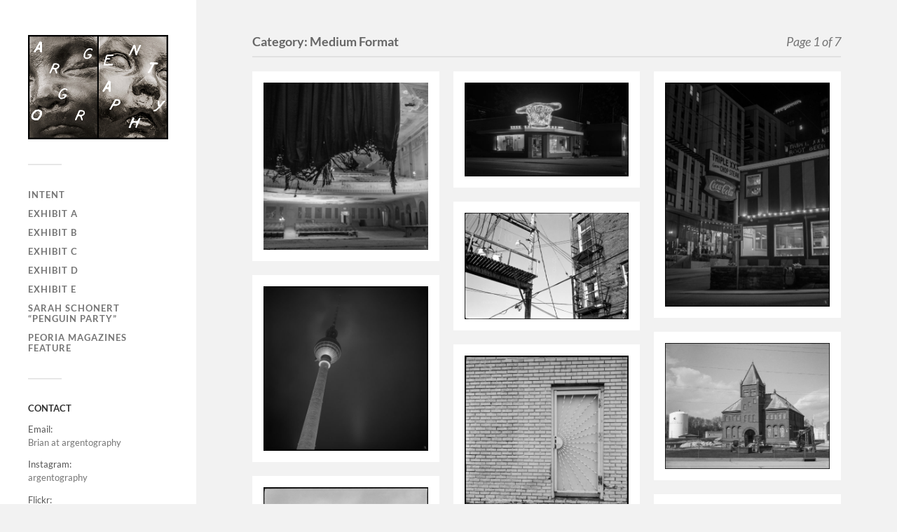

--- FILE ---
content_type: text/html; charset=UTF-8
request_url: https://www.argentography.com/category/medium-format/
body_size: 9769
content:
<!DOCTYPE html>

<html class="no-js" lang="en-US">

	<head profile="http://gmpg.org/xfn/11">
		
		<meta http-equiv="Content-Type" content="text/html; charset=UTF-8" />
		<meta name="viewport" content="width=device-width, initial-scale=1.0, maximum-scale=1.0, user-scalable=no" >
		 
		<title>Medium Format &#8211; Argentography</title>
<meta name='robots' content='max-image-preview:large' />
<script>document.documentElement.className = document.documentElement.className.replace("no-js","js");</script>
<link rel="alternate" type="application/rss+xml" title="Argentography &raquo; Feed" href="https://www.argentography.com/feed/" />
<link rel="alternate" type="application/rss+xml" title="Argentography &raquo; Comments Feed" href="https://www.argentography.com/comments/feed/" />
<link rel="alternate" type="application/rss+xml" title="Argentography &raquo; Medium Format Category Feed" href="https://www.argentography.com/category/medium-format/feed/" />
<style id='wp-img-auto-sizes-contain-inline-css' type='text/css'>
img:is([sizes=auto i],[sizes^="auto," i]){contain-intrinsic-size:3000px 1500px}
/*# sourceURL=wp-img-auto-sizes-contain-inline-css */
</style>
<style id='wp-emoji-styles-inline-css' type='text/css'>

	img.wp-smiley, img.emoji {
		display: inline !important;
		border: none !important;
		box-shadow: none !important;
		height: 1em !important;
		width: 1em !important;
		margin: 0 0.07em !important;
		vertical-align: -0.1em !important;
		background: none !important;
		padding: 0 !important;
	}
/*# sourceURL=wp-emoji-styles-inline-css */
</style>
<link rel='stylesheet' id='wp-block-library-css' href='https://www.argentography.com/wp-includes/css/dist/block-library/style.min.css?ver=6.9' type='text/css' media='all' />
<style id='global-styles-inline-css' type='text/css'>
:root{--wp--preset--aspect-ratio--square: 1;--wp--preset--aspect-ratio--4-3: 4/3;--wp--preset--aspect-ratio--3-4: 3/4;--wp--preset--aspect-ratio--3-2: 3/2;--wp--preset--aspect-ratio--2-3: 2/3;--wp--preset--aspect-ratio--16-9: 16/9;--wp--preset--aspect-ratio--9-16: 9/16;--wp--preset--color--black: #333;--wp--preset--color--cyan-bluish-gray: #abb8c3;--wp--preset--color--white: #fff;--wp--preset--color--pale-pink: #f78da7;--wp--preset--color--vivid-red: #cf2e2e;--wp--preset--color--luminous-vivid-orange: #ff6900;--wp--preset--color--luminous-vivid-amber: #fcb900;--wp--preset--color--light-green-cyan: #7bdcb5;--wp--preset--color--vivid-green-cyan: #00d084;--wp--preset--color--pale-cyan-blue: #8ed1fc;--wp--preset--color--vivid-cyan-blue: #0693e3;--wp--preset--color--vivid-purple: #9b51e0;--wp--preset--color--accent: #dd3333;--wp--preset--color--dark-gray: #444;--wp--preset--color--medium-gray: #666;--wp--preset--color--light-gray: #767676;--wp--preset--gradient--vivid-cyan-blue-to-vivid-purple: linear-gradient(135deg,rgb(6,147,227) 0%,rgb(155,81,224) 100%);--wp--preset--gradient--light-green-cyan-to-vivid-green-cyan: linear-gradient(135deg,rgb(122,220,180) 0%,rgb(0,208,130) 100%);--wp--preset--gradient--luminous-vivid-amber-to-luminous-vivid-orange: linear-gradient(135deg,rgb(252,185,0) 0%,rgb(255,105,0) 100%);--wp--preset--gradient--luminous-vivid-orange-to-vivid-red: linear-gradient(135deg,rgb(255,105,0) 0%,rgb(207,46,46) 100%);--wp--preset--gradient--very-light-gray-to-cyan-bluish-gray: linear-gradient(135deg,rgb(238,238,238) 0%,rgb(169,184,195) 100%);--wp--preset--gradient--cool-to-warm-spectrum: linear-gradient(135deg,rgb(74,234,220) 0%,rgb(151,120,209) 20%,rgb(207,42,186) 40%,rgb(238,44,130) 60%,rgb(251,105,98) 80%,rgb(254,248,76) 100%);--wp--preset--gradient--blush-light-purple: linear-gradient(135deg,rgb(255,206,236) 0%,rgb(152,150,240) 100%);--wp--preset--gradient--blush-bordeaux: linear-gradient(135deg,rgb(254,205,165) 0%,rgb(254,45,45) 50%,rgb(107,0,62) 100%);--wp--preset--gradient--luminous-dusk: linear-gradient(135deg,rgb(255,203,112) 0%,rgb(199,81,192) 50%,rgb(65,88,208) 100%);--wp--preset--gradient--pale-ocean: linear-gradient(135deg,rgb(255,245,203) 0%,rgb(182,227,212) 50%,rgb(51,167,181) 100%);--wp--preset--gradient--electric-grass: linear-gradient(135deg,rgb(202,248,128) 0%,rgb(113,206,126) 100%);--wp--preset--gradient--midnight: linear-gradient(135deg,rgb(2,3,129) 0%,rgb(40,116,252) 100%);--wp--preset--font-size--small: 16px;--wp--preset--font-size--medium: 20px;--wp--preset--font-size--large: 24px;--wp--preset--font-size--x-large: 42px;--wp--preset--font-size--normal: 18px;--wp--preset--font-size--larger: 27px;--wp--preset--spacing--20: 0.44rem;--wp--preset--spacing--30: 0.67rem;--wp--preset--spacing--40: 1rem;--wp--preset--spacing--50: 1.5rem;--wp--preset--spacing--60: 2.25rem;--wp--preset--spacing--70: 3.38rem;--wp--preset--spacing--80: 5.06rem;--wp--preset--shadow--natural: 6px 6px 9px rgba(0, 0, 0, 0.2);--wp--preset--shadow--deep: 12px 12px 50px rgba(0, 0, 0, 0.4);--wp--preset--shadow--sharp: 6px 6px 0px rgba(0, 0, 0, 0.2);--wp--preset--shadow--outlined: 6px 6px 0px -3px rgb(255, 255, 255), 6px 6px rgb(0, 0, 0);--wp--preset--shadow--crisp: 6px 6px 0px rgb(0, 0, 0);}:where(.is-layout-flex){gap: 0.5em;}:where(.is-layout-grid){gap: 0.5em;}body .is-layout-flex{display: flex;}.is-layout-flex{flex-wrap: wrap;align-items: center;}.is-layout-flex > :is(*, div){margin: 0;}body .is-layout-grid{display: grid;}.is-layout-grid > :is(*, div){margin: 0;}:where(.wp-block-columns.is-layout-flex){gap: 2em;}:where(.wp-block-columns.is-layout-grid){gap: 2em;}:where(.wp-block-post-template.is-layout-flex){gap: 1.25em;}:where(.wp-block-post-template.is-layout-grid){gap: 1.25em;}.has-black-color{color: var(--wp--preset--color--black) !important;}.has-cyan-bluish-gray-color{color: var(--wp--preset--color--cyan-bluish-gray) !important;}.has-white-color{color: var(--wp--preset--color--white) !important;}.has-pale-pink-color{color: var(--wp--preset--color--pale-pink) !important;}.has-vivid-red-color{color: var(--wp--preset--color--vivid-red) !important;}.has-luminous-vivid-orange-color{color: var(--wp--preset--color--luminous-vivid-orange) !important;}.has-luminous-vivid-amber-color{color: var(--wp--preset--color--luminous-vivid-amber) !important;}.has-light-green-cyan-color{color: var(--wp--preset--color--light-green-cyan) !important;}.has-vivid-green-cyan-color{color: var(--wp--preset--color--vivid-green-cyan) !important;}.has-pale-cyan-blue-color{color: var(--wp--preset--color--pale-cyan-blue) !important;}.has-vivid-cyan-blue-color{color: var(--wp--preset--color--vivid-cyan-blue) !important;}.has-vivid-purple-color{color: var(--wp--preset--color--vivid-purple) !important;}.has-black-background-color{background-color: var(--wp--preset--color--black) !important;}.has-cyan-bluish-gray-background-color{background-color: var(--wp--preset--color--cyan-bluish-gray) !important;}.has-white-background-color{background-color: var(--wp--preset--color--white) !important;}.has-pale-pink-background-color{background-color: var(--wp--preset--color--pale-pink) !important;}.has-vivid-red-background-color{background-color: var(--wp--preset--color--vivid-red) !important;}.has-luminous-vivid-orange-background-color{background-color: var(--wp--preset--color--luminous-vivid-orange) !important;}.has-luminous-vivid-amber-background-color{background-color: var(--wp--preset--color--luminous-vivid-amber) !important;}.has-light-green-cyan-background-color{background-color: var(--wp--preset--color--light-green-cyan) !important;}.has-vivid-green-cyan-background-color{background-color: var(--wp--preset--color--vivid-green-cyan) !important;}.has-pale-cyan-blue-background-color{background-color: var(--wp--preset--color--pale-cyan-blue) !important;}.has-vivid-cyan-blue-background-color{background-color: var(--wp--preset--color--vivid-cyan-blue) !important;}.has-vivid-purple-background-color{background-color: var(--wp--preset--color--vivid-purple) !important;}.has-black-border-color{border-color: var(--wp--preset--color--black) !important;}.has-cyan-bluish-gray-border-color{border-color: var(--wp--preset--color--cyan-bluish-gray) !important;}.has-white-border-color{border-color: var(--wp--preset--color--white) !important;}.has-pale-pink-border-color{border-color: var(--wp--preset--color--pale-pink) !important;}.has-vivid-red-border-color{border-color: var(--wp--preset--color--vivid-red) !important;}.has-luminous-vivid-orange-border-color{border-color: var(--wp--preset--color--luminous-vivid-orange) !important;}.has-luminous-vivid-amber-border-color{border-color: var(--wp--preset--color--luminous-vivid-amber) !important;}.has-light-green-cyan-border-color{border-color: var(--wp--preset--color--light-green-cyan) !important;}.has-vivid-green-cyan-border-color{border-color: var(--wp--preset--color--vivid-green-cyan) !important;}.has-pale-cyan-blue-border-color{border-color: var(--wp--preset--color--pale-cyan-blue) !important;}.has-vivid-cyan-blue-border-color{border-color: var(--wp--preset--color--vivid-cyan-blue) !important;}.has-vivid-purple-border-color{border-color: var(--wp--preset--color--vivid-purple) !important;}.has-vivid-cyan-blue-to-vivid-purple-gradient-background{background: var(--wp--preset--gradient--vivid-cyan-blue-to-vivid-purple) !important;}.has-light-green-cyan-to-vivid-green-cyan-gradient-background{background: var(--wp--preset--gradient--light-green-cyan-to-vivid-green-cyan) !important;}.has-luminous-vivid-amber-to-luminous-vivid-orange-gradient-background{background: var(--wp--preset--gradient--luminous-vivid-amber-to-luminous-vivid-orange) !important;}.has-luminous-vivid-orange-to-vivid-red-gradient-background{background: var(--wp--preset--gradient--luminous-vivid-orange-to-vivid-red) !important;}.has-very-light-gray-to-cyan-bluish-gray-gradient-background{background: var(--wp--preset--gradient--very-light-gray-to-cyan-bluish-gray) !important;}.has-cool-to-warm-spectrum-gradient-background{background: var(--wp--preset--gradient--cool-to-warm-spectrum) !important;}.has-blush-light-purple-gradient-background{background: var(--wp--preset--gradient--blush-light-purple) !important;}.has-blush-bordeaux-gradient-background{background: var(--wp--preset--gradient--blush-bordeaux) !important;}.has-luminous-dusk-gradient-background{background: var(--wp--preset--gradient--luminous-dusk) !important;}.has-pale-ocean-gradient-background{background: var(--wp--preset--gradient--pale-ocean) !important;}.has-electric-grass-gradient-background{background: var(--wp--preset--gradient--electric-grass) !important;}.has-midnight-gradient-background{background: var(--wp--preset--gradient--midnight) !important;}.has-small-font-size{font-size: var(--wp--preset--font-size--small) !important;}.has-medium-font-size{font-size: var(--wp--preset--font-size--medium) !important;}.has-large-font-size{font-size: var(--wp--preset--font-size--large) !important;}.has-x-large-font-size{font-size: var(--wp--preset--font-size--x-large) !important;}
/*# sourceURL=global-styles-inline-css */
</style>

<style id='classic-theme-styles-inline-css' type='text/css'>
/*! This file is auto-generated */
.wp-block-button__link{color:#fff;background-color:#32373c;border-radius:9999px;box-shadow:none;text-decoration:none;padding:calc(.667em + 2px) calc(1.333em + 2px);font-size:1.125em}.wp-block-file__button{background:#32373c;color:#fff;text-decoration:none}
/*# sourceURL=/wp-includes/css/classic-themes.min.css */
</style>
<link rel='stylesheet' id='fukasawa_googleFonts-css' href='https://www.argentography.com/wp-content/themes/fukasawa/assets/css/fonts.css?ver=6.9' type='text/css' media='all' />
<link rel='stylesheet' id='fukasawa_genericons-css' href='https://www.argentography.com/wp-content/themes/fukasawa/assets/fonts/genericons/genericons.css?ver=6.9' type='text/css' media='all' />
<link rel='stylesheet' id='fukasawa_style-css' href='https://www.argentography.com/wp-content/themes/fukasawa/style.css' type='text/css' media='all' />
<script type="text/javascript" src="https://www.argentography.com/wp-includes/js/jquery/jquery.min.js?ver=3.7.1" id="jquery-core-js"></script>
<script type="text/javascript" src="https://www.argentography.com/wp-includes/js/jquery/jquery-migrate.min.js?ver=3.4.1" id="jquery-migrate-js"></script>
<script type="text/javascript" src="https://www.argentography.com/wp-content/themes/fukasawa/assets/js/flexslider.js?ver=1" id="fukasawa_flexslider-js"></script>
<link rel="https://api.w.org/" href="https://www.argentography.com/wp-json/" /><link rel="alternate" title="JSON" type="application/json" href="https://www.argentography.com/wp-json/wp/v2/categories/10" /><link rel="EditURI" type="application/rsd+xml" title="RSD" href="https://www.argentography.com/xmlrpc.php?rsd" />
<meta name="generator" content="WordPress 6.9" />
<!-- Customizer CSS --><style type="text/css">body a { color:#dd3333; }.main-menu .current-menu-item:before { color:#dd3333; }.main-menu .current_page_item:before { color:#dd3333; }.widget-content .textwidget a:hover { color:#dd3333; }.widget_fukasawa_recent_posts a:hover .title { color:#dd3333; }.widget_fukasawa_recent_comments a:hover .title { color:#dd3333; }.widget_archive li a:hover { color:#dd3333; }.widget_categories li a:hover { color:#dd3333; }.widget_meta li a:hover { color:#dd3333; }.widget_nav_menu li a:hover { color:#dd3333; }.widget_rss .widget-content ul a.rsswidget:hover { color:#dd3333; }#wp-calendar thead { color:#dd3333; }.widget_tag_cloud a:hover { background:#dd3333; }.search-button:hover .genericon { color:#dd3333; }.flex-direction-nav a:hover { background-color:#dd3333; }a.post-quote:hover { background:#dd3333; }.posts .post-title a:hover { color:#dd3333; }.post-content blockquote:before { color:#dd3333; }.post-content fieldset legend { background:#dd3333; }.post-content input[type="submit"]:hover { background:#dd3333; }.post-content input[type="button"]:hover { background:#dd3333; }.post-content input[type="reset"]:hover { background:#dd3333; }.post-content .has-accent-color { color:#dd3333; }.post-content .has-accent-background-color { background-color:#dd3333; }.page-links a:hover { background:#dd3333; }.comments .pingbacks li a:hover { color:#dd3333; }.comment-header h4 a:hover { color:#dd3333; }.bypostauthor.commet .comment-header:before { background:#dd3333; }.form-submit #submit:hover { background-color:#dd3333; }.nav-toggle.active { background-color:#dd3333; }.mobile-menu .current-menu-item:before { color:#dd3333; }.mobile-menu .current_page_item:before { color:#dd3333; }body#tinymce.wp-editor a { color:#dd3333; }body#tinymce.wp-editor a:hover { color:#dd3333; }body#tinymce.wp-editor fieldset legend { background:#dd3333; }body#tinymce.wp-editor blockquote:before { color:#dd3333; }</style><!--/Customizer CSS--><link rel="icon" href="https://www.argentography.com/wp-content/uploads/2017/02/cropped-mothertrucker2-32x32.jpg" sizes="32x32" />
<link rel="icon" href="https://www.argentography.com/wp-content/uploads/2017/02/cropped-mothertrucker2-192x192.jpg" sizes="192x192" />
<link rel="apple-touch-icon" href="https://www.argentography.com/wp-content/uploads/2017/02/cropped-mothertrucker2-180x180.jpg" />
<meta name="msapplication-TileImage" content="https://www.argentography.com/wp-content/uploads/2017/02/cropped-mothertrucker2-270x270.jpg" />
	
	</head>
	
	<body class="archive category category-medium-format category-10 wp-theme-fukasawa wp-is-not-mobile">

		
		<a class="skip-link button" href="#site-content">Skip to the content</a>
	
		<div class="mobile-navigation">
	
			<ul class="mobile-menu">
						
				<li id="menu-item-390" class="menu-item menu-item-type-post_type menu-item-object-page menu-item-390"><a href="https://www.argentography.com/home/">Intent</a></li>
<li id="menu-item-389" class="menu-item menu-item-type-post_type menu-item-object-page menu-item-389"><a href="https://www.argentography.com/exhibit-a/">Exhibit A</a></li>
<li id="menu-item-401" class="menu-item menu-item-type-post_type menu-item-object-page menu-item-401"><a href="https://www.argentography.com/exhibit-b/">Exhibit B</a></li>
<li id="menu-item-495" class="menu-item menu-item-type-post_type menu-item-object-page menu-item-495"><a href="https://www.argentography.com/exhibit-c/">Exhibit C</a></li>
<li id="menu-item-842" class="menu-item menu-item-type-post_type menu-item-object-page menu-item-842"><a href="https://www.argentography.com/exhibit-d/">Exhibit D</a></li>
<li id="menu-item-930" class="menu-item menu-item-type-post_type menu-item-object-page menu-item-930"><a href="https://www.argentography.com/exhibit-e/">Exhibit E</a></li>
<li id="menu-item-671" class="menu-item menu-item-type-post_type menu-item-object-page menu-item-671"><a href="https://www.argentography.com/sarah-schonert-penguin-party/">Sarah Schonert &#8220;Penguin Party&#8221;</a></li>
<li id="menu-item-1067" class="menu-item menu-item-type-custom menu-item-object-custom menu-item-1067"><a href="https://www.peoriamagazines.com/pm/2019/jun/talking-argentography-photographer-brian-rowe">Peoria Magazines Feature</a></li>
				
			 </ul>
		 
		</div><!-- .mobile-navigation -->
	
		<div class="sidebar">
		
						
		        <div class="blog-logo">
					<a href="https://www.argentography.com/" rel="home">
		        		<img src="http://www.argentography.com/wp-content/uploads/2017/02/argentography_small.png" />
					</a>
					<span class="screen-reader-text">Argentography</span>
		        </div>
		
						
			<button type="button" class="nav-toggle">
			
				<div class="bars">
					<div class="bar"></div>
					<div class="bar"></div>
					<div class="bar"></div>
				</div>
				
				<p>
					<span class="menu">Menu</span>
					<span class="close">Close</span>
				</p>
			
			</button>
			
			<ul class="main-menu">
				<li id="menu-item-390" class="menu-item menu-item-type-post_type menu-item-object-page menu-item-390"><a href="https://www.argentography.com/home/">Intent</a></li>
<li id="menu-item-389" class="menu-item menu-item-type-post_type menu-item-object-page menu-item-389"><a href="https://www.argentography.com/exhibit-a/">Exhibit A</a></li>
<li id="menu-item-401" class="menu-item menu-item-type-post_type menu-item-object-page menu-item-401"><a href="https://www.argentography.com/exhibit-b/">Exhibit B</a></li>
<li id="menu-item-495" class="menu-item menu-item-type-post_type menu-item-object-page menu-item-495"><a href="https://www.argentography.com/exhibit-c/">Exhibit C</a></li>
<li id="menu-item-842" class="menu-item menu-item-type-post_type menu-item-object-page menu-item-842"><a href="https://www.argentography.com/exhibit-d/">Exhibit D</a></li>
<li id="menu-item-930" class="menu-item menu-item-type-post_type menu-item-object-page menu-item-930"><a href="https://www.argentography.com/exhibit-e/">Exhibit E</a></li>
<li id="menu-item-671" class="menu-item menu-item-type-post_type menu-item-object-page menu-item-671"><a href="https://www.argentography.com/sarah-schonert-penguin-party/">Sarah Schonert &#8220;Penguin Party&#8221;</a></li>
<li id="menu-item-1067" class="menu-item menu-item-type-custom menu-item-object-custom menu-item-1067"><a href="https://www.peoriamagazines.com/pm/2019/jun/talking-argentography-photographer-brian-rowe">Peoria Magazines Feature</a></li>
			</ul><!-- .main-menu -->

							<div class="widgets">
					<div id="text-3" class="widget widget_text"><div class="widget-content clear"><h3 class="widget-title">CONTACT</h3>			<div class="textwidget"><p>
Email:<br />
<a href="mailto:brian@argentography.com?Subject=argentography.com%20Inquiry" target="_top">Brian at argentography</a>
</p>
<p>
Instagram:<br />
<a href="https://www.instagram.com/argentography" target="_top">argentography</a>
</p>
<p>
Flickr:<br />
<a href="https://www.flickr.com/photos/argentography/" target="_top">argentography</a></p>
</div>
		</div></div><div id="categories-4" class="widget widget_categories"><div class="widget-content clear"><h3 class="widget-title">Categories</h3>
			<ul>
					<li class="cat-item cat-item-16"><a href="https://www.argentography.com/category/35mm/">35mm</a>
</li>
	<li class="cat-item cat-item-44"><a href="https://www.argentography.com/category/antiques/">Antiques</a>
</li>
	<li class="cat-item cat-item-20"><a href="https://www.argentography.com/category/concert/">Concert</a>
</li>
	<li class="cat-item cat-item-13"><a href="https://www.argentography.com/category/half-frame/">Half Frame</a>
</li>
	<li class="cat-item cat-item-200"><a href="https://www.argentography.com/category/cameras/ica-icarette/">ICA Icarette</a>
</li>
	<li class="cat-item cat-item-3"><a href="https://www.argentography.com/category/cameras/ica-polyskop/">ICA Polyskop</a>
</li>
	<li class="cat-item cat-item-95"><a href="https://www.argentography.com/category/cameras/kodak-medalist-i/">Kodak Medalist I</a>
</li>
	<li class="cat-item cat-item-11"><a href="https://www.argentography.com/category/cameras/kodak-medalist-ii/">Kodak Medalist II</a>
</li>
	<li class="cat-item cat-item-25"><a href="https://www.argentography.com/category/cameras/kodak-retina-118/">Kodak Retina 118</a>
</li>
	<li class="cat-item cat-item-99"><a href="https://www.argentography.com/category/cameras/kodak-retina-iiic/">Kodak Retina IIIc</a>
</li>
	<li class="cat-item cat-item-120"><a href="https://www.argentography.com/category/cameras/leica-if/">Leica IF</a>
</li>
	<li class="cat-item cat-item-109"><a href="https://www.argentography.com/category/cameras/leica-iiic/">Leica IIIC</a>
</li>
	<li class="cat-item cat-item-18"><a href="https://www.argentography.com/category/cameras/leica-m4/">Leica M4</a>
</li>
	<li class="cat-item cat-item-15"><a href="https://www.argentography.com/category/cameras/leica-m5/">Leica M5</a>
</li>
	<li class="cat-item cat-item-94"><a href="https://www.argentography.com/category/cameras/leicaflex/">Leicaflex</a>
</li>
	<li class="cat-item cat-item-168"><a href="https://www.argentography.com/category/cameras/leicaflex-sl/">Leicaflex SL</a>
</li>
	<li class="cat-item cat-item-182"><a href="https://www.argentography.com/category/macro/">Macro</a>
</li>
	<li class="cat-item cat-item-10 current-cat"><a aria-current="page" href="https://www.argentography.com/category/medium-format/">Medium Format</a>
</li>
	<li class="cat-item cat-item-9"><a href="https://www.argentography.com/category/midwest/">Midwest</a>
</li>
	<li class="cat-item cat-item-23"><a href="https://www.argentography.com/category/music/">Music</a>
</li>
	<li class="cat-item cat-item-14"><a href="https://www.argentography.com/category/olympus-pen/">Olympus Pen</a>
</li>
	<li class="cat-item cat-item-85"><a href="https://www.argentography.com/category/olympus-xa/">Olympus XA</a>
</li>
	<li class="cat-item cat-item-4"><a href="https://www.argentography.com/category/panorama/">Panorama</a>
</li>
	<li class="cat-item cat-item-24"><a href="https://www.argentography.com/category/penorama/">Penorama</a>
</li>
	<li class="cat-item cat-item-12"><a href="https://www.argentography.com/category/peoria/">Peoria</a>
</li>
	<li class="cat-item cat-item-228"><a href="https://www.argentography.com/category/rolleiflex-3-5e2/">Rolleiflex 3.5E2</a>
</li>
	<li class="cat-item cat-item-66"><a href="https://www.argentography.com/category/rolleiflex-622/">Rolleiflex 622</a>
</li>
	<li class="cat-item cat-item-17"><a href="https://www.argentography.com/category/rolleiflex-k4a/">Rolleiflex K4a</a>
</li>
	<li class="cat-item cat-item-6"><a href="https://www.argentography.com/category/travels/">Travels</a>
</li>
	<li class="cat-item cat-item-1"><a href="https://www.argentography.com/category/uncategorized/">Uncategorized</a>
</li>
	<li class="cat-item cat-item-93"><a href="https://www.argentography.com/category/welta-weltur/">Welta Weltur</a>
</li>
	<li class="cat-item cat-item-45"><a href="https://www.argentography.com/category/wwii/">WWII</a>
</li>
	<li class="cat-item cat-item-5"><a href="https://www.argentography.com/category/yashica-124/">Yashica 124</a>
</li>
	<li class="cat-item cat-item-22"><a href="https://www.argentography.com/category/zeiss-ikon-super-ikonta/">Zeiss Ikon Super Ikonta</a>
</li>
	<li class="cat-item cat-item-79"><a href="https://www.argentography.com/category/zeiss-ikon-super-nettel/">Zeiss Ikon Super Nettel</a>
</li>
			</ul>

			</div></div><!--
Plugin: Custom Meta Widget
Plugin URL: http://shinraholdings.com/plugins/custom-meta-widget/
-->
<div id="custommetawidget-3" class="widget customMetaWidget"><div class="widget-content clear"><h3 class="widget-title">Meta</h3>		<ul>

		
		
					<li><a href="https://www.argentography.com/feed/">Entries <abbr title="Really Simple Syndication">RSS</abbr></a></li>
		

		
				</ul>

	</div></div>				</div><!-- .widgets -->
			
			<div class="credits">
				<p>&copy; 2026 <a href="https://www.argentography.com/">Argentography</a>.</p>
				<p>Powered by <a href="https://wordpress.org">WordPress</a>.</p>
				<p>Theme by <a href="https://andersnoren.se">Anders Nor&eacute;n</a>.</p>
			</div><!-- .credits -->
							
		</div><!-- .sidebar -->
	
		<main class="wrapper" id="site-content">
<div class="content">
																	                    
	
		<div class="page-title">
			
			<div class="section-inner clear">
	
				<h1 class="archive-title">
					Category: <span>Medium Format</span><span class="archive-subtitle">Page 1 of 7</span>					
				</h1>

										
			</div><!-- .section-inner -->
			
		</div><!-- .page-title -->

	
	
		<div class="posts" id="posts">
				
			<div class="post-container">

	<div id="post-1584" class="post-1584 post type-post status-publish format-image has-post-thumbnail hentry category-antiques category-concert category-medium-format category-midwest category-music category-peoria category-rolleiflex-3-5e2 tag-abandoned-peoria tag-ilford tag-madison-theater tag-peoria tag-rolleiflex-3-5e2 tag-ruin post_format-post-format-image">

		
				<figure class="featured-media">

					<img width="508" height="518" src="https://www.argentography.com/wp-content/uploads/2022/04/Madison_Rolleiflex35E2_IlfordHP5_800ISO_944-508x518.jpg" class="attachment-post-thumb size-post-thumb wp-post-image" alt="" decoding="async" fetchpriority="high" srcset="https://www.argentography.com/wp-content/uploads/2022/04/Madison_Rolleiflex35E2_IlfordHP5_800ISO_944-508x518.jpg 508w, https://www.argentography.com/wp-content/uploads/2022/04/Madison_Rolleiflex35E2_IlfordHP5_800ISO_944-294x300.jpg 294w, https://www.argentography.com/wp-content/uploads/2022/04/Madison_Rolleiflex35E2_IlfordHP5_800ISO_944-1005x1024.jpg 1005w, https://www.argentography.com/wp-content/uploads/2022/04/Madison_Rolleiflex35E2_IlfordHP5_800ISO_944-768x783.jpg 768w, https://www.argentography.com/wp-content/uploads/2022/04/Madison_Rolleiflex35E2_IlfordHP5_800ISO_944-1507x1536.jpg 1507w, https://www.argentography.com/wp-content/uploads/2022/04/Madison_Rolleiflex35E2_IlfordHP5_800ISO_944-973x992.jpg 973w, https://www.argentography.com/wp-content/uploads/2022/04/Madison_Rolleiflex35E2_IlfordHP5_800ISO_944.jpg 1570w" sizes="(max-width: 508px) 100vw, 508px" />
					<a class="post-overlay" href="https://www.argentography.com/2022/04/16/torn-curtain/" rel="bookmark">
						<p class="view">View &rarr;</p>
					</a>

				</figure><!-- .featured-media -->

				
	</div><!-- .post -->

</div><!-- .post-container --><div class="post-container">

	<div id="post-1493" class="post-1493 post type-post status-publish format-image has-post-thumbnail hentry category-medium-format category-midwest category-travels category-welta-weltur post_format-post-format-image">

		
				<figure class="featured-media">

					<img width="508" height="292" src="https://www.argentography.com/wp-content/uploads/2021/06/WeltaWeltur_Delta400_400ISO_epson_831-508x292.jpg" class="attachment-post-thumb size-post-thumb wp-post-image" alt="" decoding="async" srcset="https://www.argentography.com/wp-content/uploads/2021/06/WeltaWeltur_Delta400_400ISO_epson_831-508x292.jpg 508w, https://www.argentography.com/wp-content/uploads/2021/06/WeltaWeltur_Delta400_400ISO_epson_831-300x173.jpg 300w, https://www.argentography.com/wp-content/uploads/2021/06/WeltaWeltur_Delta400_400ISO_epson_831-1024x590.jpg 1024w, https://www.argentography.com/wp-content/uploads/2021/06/WeltaWeltur_Delta400_400ISO_epson_831-768x442.jpg 768w, https://www.argentography.com/wp-content/uploads/2021/06/WeltaWeltur_Delta400_400ISO_epson_831-1536x884.jpg 1536w, https://www.argentography.com/wp-content/uploads/2021/06/WeltaWeltur_Delta400_400ISO_epson_831-973x560.jpg 973w, https://www.argentography.com/wp-content/uploads/2021/06/WeltaWeltur_Delta400_400ISO_epson_831.jpg 1610w" sizes="(max-width: 508px) 100vw, 508px" />
					<a class="post-overlay" href="https://www.argentography.com/2021/06/02/orears-pastry-shop-1-am/" rel="bookmark">
						<p class="view">View &rarr;</p>
					</a>

				</figure><!-- .featured-media -->

				
	</div><!-- .post -->

</div><!-- .post-container --><div class="post-container">

	<div id="post-1491" class="post-1491 post type-post status-publish format-image has-post-thumbnail hentry category-medium-format category-midwest category-travels tag-photograpy tag-purdue tag-triple-xxx tag-weltur tag-west-lafayette post_format-post-format-image">

		
				<figure class="featured-media">

					<img width="508" height="694" src="https://www.argentography.com/wp-content/uploads/2021/06/WeltaWeltur_Delta400_400ISO_epson_841-508x694.jpg" class="attachment-post-thumb size-post-thumb wp-post-image" alt="" decoding="async" srcset="https://www.argentography.com/wp-content/uploads/2021/06/WeltaWeltur_Delta400_400ISO_epson_841-508x694.jpg 508w, https://www.argentography.com/wp-content/uploads/2021/06/WeltaWeltur_Delta400_400ISO_epson_841-220x300.jpg 220w, https://www.argentography.com/wp-content/uploads/2021/06/WeltaWeltur_Delta400_400ISO_epson_841-749x1024.jpg 749w, https://www.argentography.com/wp-content/uploads/2021/06/WeltaWeltur_Delta400_400ISO_epson_841-768x1050.jpg 768w, https://www.argentography.com/wp-content/uploads/2021/06/WeltaWeltur_Delta400_400ISO_epson_841-1124x1536.jpg 1124w, https://www.argentography.com/wp-content/uploads/2021/06/WeltaWeltur_Delta400_400ISO_epson_841-973x1330.jpg 973w, https://www.argentography.com/wp-content/uploads/2021/06/WeltaWeltur_Delta400_400ISO_epson_841.jpg 1178w" sizes="(max-width: 508px) 100vw, 508px" />
					<a class="post-overlay" href="https://www.argentography.com/2021/06/02/on-the-hill-but-on-the-level/" rel="bookmark">
						<p class="view">View &rarr;</p>
					</a>

				</figure><!-- .featured-media -->

				
	</div><!-- .post -->

</div><!-- .post-container --><div class="post-container">

	<div id="post-1469" class="post-1469 post type-post status-publish format-image has-post-thumbnail hentry category-medium-format category-midwest category-zeiss-ikon-super-ikonta post_format-post-format-image">

		
				<figure class="featured-media">

					<img width="508" height="328" src="https://www.argentography.com/wp-content/uploads/2021/05/Zeiss_Ikonta_TMAX400_385-508x328.jpg" class="attachment-post-thumb size-post-thumb wp-post-image" alt="" decoding="async" loading="lazy" srcset="https://www.argentography.com/wp-content/uploads/2021/05/Zeiss_Ikonta_TMAX400_385-508x328.jpg 508w, https://www.argentography.com/wp-content/uploads/2021/05/Zeiss_Ikonta_TMAX400_385-300x194.jpg 300w, https://www.argentography.com/wp-content/uploads/2021/05/Zeiss_Ikonta_TMAX400_385-1024x660.jpg 1024w, https://www.argentography.com/wp-content/uploads/2021/05/Zeiss_Ikonta_TMAX400_385-768x495.jpg 768w, https://www.argentography.com/wp-content/uploads/2021/05/Zeiss_Ikonta_TMAX400_385-1536x991.jpg 1536w, https://www.argentography.com/wp-content/uploads/2021/05/Zeiss_Ikonta_TMAX400_385-973x628.jpg 973w, https://www.argentography.com/wp-content/uploads/2021/05/Zeiss_Ikonta_TMAX400_385.jpg 1600w" sizes="auto, (max-width: 508px) 100vw, 508px" />
					<a class="post-overlay" href="https://www.argentography.com/2021/05/14/connections/" rel="bookmark">
						<p class="view">View &rarr;</p>
					</a>

				</figure><!-- .featured-media -->

				
	</div><!-- .post -->

</div><!-- .post-container --><div class="post-container">

	<div id="post-1437" class="post-1437 post type-post status-publish format-image has-post-thumbnail hentry category-medium-format category-travels category-yashica-124 tag-berlin-film tag-berliner-fernsehturm tag-fernmeldeturm-32 tag-fernsehturm-berlin post_format-post-format-image">

		
				<figure class="featured-media">

					<img width="508" height="508" src="https://www.argentography.com/wp-content/uploads/2021/04/Yashica124_HP5_400ISO_817-508x508.jpg" class="attachment-post-thumb size-post-thumb wp-post-image" alt="" decoding="async" loading="lazy" srcset="https://www.argentography.com/wp-content/uploads/2021/04/Yashica124_HP5_400ISO_817-508x508.jpg 508w, https://www.argentography.com/wp-content/uploads/2021/04/Yashica124_HP5_400ISO_817-300x300.jpg 300w, https://www.argentography.com/wp-content/uploads/2021/04/Yashica124_HP5_400ISO_817-1024x1024.jpg 1024w, https://www.argentography.com/wp-content/uploads/2021/04/Yashica124_HP5_400ISO_817-150x150.jpg 150w, https://www.argentography.com/wp-content/uploads/2021/04/Yashica124_HP5_400ISO_817-768x768.jpg 768w, https://www.argentography.com/wp-content/uploads/2021/04/Yashica124_HP5_400ISO_817-1536x1536.jpg 1536w, https://www.argentography.com/wp-content/uploads/2021/04/Yashica124_HP5_400ISO_817-88x88.jpg 88w, https://www.argentography.com/wp-content/uploads/2021/04/Yashica124_HP5_400ISO_817-973x974.jpg 973w, https://www.argentography.com/wp-content/uploads/2021/04/Yashica124_HP5_400ISO_817.jpg 1599w" sizes="auto, (max-width: 508px) 100vw, 508px" />
					<a class="post-overlay" href="https://www.argentography.com/2021/04/27/fernmeldeturm-32/" rel="bookmark">
						<p class="view">View &rarr;</p>
					</a>

				</figure><!-- .featured-media -->

				
	</div><!-- .post -->

</div><!-- .post-container --><div class="post-container">

	<div id="post-1430" class="post-1430 post type-post status-publish format-image has-post-thumbnail hentry category-ica-icarette category-medium-format category-midwest category-peoria post_format-post-format-image">

		
				<figure class="featured-media">

					<img width="508" height="389" src="https://www.argentography.com/wp-content/uploads/2021/04/ICA_Icaretta_Delta_400_400ISO_798-1-508x389.jpg" class="attachment-post-thumb size-post-thumb wp-post-image" alt="" decoding="async" loading="lazy" srcset="https://www.argentography.com/wp-content/uploads/2021/04/ICA_Icaretta_Delta_400_400ISO_798-1-508x389.jpg 508w, https://www.argentography.com/wp-content/uploads/2021/04/ICA_Icaretta_Delta_400_400ISO_798-1-300x230.jpg 300w, https://www.argentography.com/wp-content/uploads/2021/04/ICA_Icaretta_Delta_400_400ISO_798-1-1024x784.jpg 1024w, https://www.argentography.com/wp-content/uploads/2021/04/ICA_Icaretta_Delta_400_400ISO_798-1-768x588.jpg 768w, https://www.argentography.com/wp-content/uploads/2021/04/ICA_Icaretta_Delta_400_400ISO_798-1-1536x1175.jpg 1536w, https://www.argentography.com/wp-content/uploads/2021/04/ICA_Icaretta_Delta_400_400ISO_798-1-973x745.jpg 973w, https://www.argentography.com/wp-content/uploads/2021/04/ICA_Icaretta_Delta_400_400ISO_798-1.jpg 1610w" sizes="auto, (max-width: 508px) 100vw, 508px" />
					<a class="post-overlay" href="https://www.argentography.com/2021/04/26/peoria-water-works-1890/" rel="bookmark">
						<p class="view">View &rarr;</p>
					</a>

				</figure><!-- .featured-media -->

				
	</div><!-- .post -->

</div><!-- .post-container --><div class="post-container">

	<div id="post-1398" class="post-1398 post type-post status-publish format-image has-post-thumbnail hentry category-medium-format category-midwest category-peoria category-rolleiflex-622 post_format-post-format-image">

		
				<figure class="featured-media">

					<img width="508" height="538" src="https://www.argentography.com/wp-content/uploads/2021/04/Rolleiflex_622_TMAX400_400ISO_776-508x538.jpg" class="attachment-post-thumb size-post-thumb wp-post-image" alt="" decoding="async" loading="lazy" srcset="https://www.argentography.com/wp-content/uploads/2021/04/Rolleiflex_622_TMAX400_400ISO_776-508x538.jpg 508w, https://www.argentography.com/wp-content/uploads/2021/04/Rolleiflex_622_TMAX400_400ISO_776-283x300.jpg 283w, https://www.argentography.com/wp-content/uploads/2021/04/Rolleiflex_622_TMAX400_400ISO_776-966x1024.jpg 966w, https://www.argentography.com/wp-content/uploads/2021/04/Rolleiflex_622_TMAX400_400ISO_776-768x814.jpg 768w, https://www.argentography.com/wp-content/uploads/2021/04/Rolleiflex_622_TMAX400_400ISO_776-1450x1536.jpg 1450w, https://www.argentography.com/wp-content/uploads/2021/04/Rolleiflex_622_TMAX400_400ISO_776-973x1031.jpg 973w, https://www.argentography.com/wp-content/uploads/2021/04/Rolleiflex_622_TMAX400_400ISO_776.jpg 1510w" sizes="auto, (max-width: 508px) 100vw, 508px" />
					<a class="post-overlay" href="https://www.argentography.com/2021/04/07/doorway-2305-southwest-adams/" rel="bookmark">
						<p class="view">View &rarr;</p>
					</a>

				</figure><!-- .featured-media -->

				
	</div><!-- .post -->

</div><!-- .post-container --><div class="post-container">

	<div id="post-1384" class="post-1384 post type-post status-publish format-image has-post-thumbnail hentry category-medium-format category-midwest category-peoria category-rolleiflex-622 post_format-post-format-image">

		
				<figure class="featured-media">

					<img width="508" height="540" src="https://www.argentography.com/wp-content/uploads/2021/03/Rolleiflex_622_TMAX400_400ISO_775-508x540.jpg" class="attachment-post-thumb size-post-thumb wp-post-image" alt="" decoding="async" loading="lazy" srcset="https://www.argentography.com/wp-content/uploads/2021/03/Rolleiflex_622_TMAX400_400ISO_775-508x540.jpg 508w, https://www.argentography.com/wp-content/uploads/2021/03/Rolleiflex_622_TMAX400_400ISO_775-282x300.jpg 282w, https://www.argentography.com/wp-content/uploads/2021/03/Rolleiflex_622_TMAX400_400ISO_775-963x1024.jpg 963w, https://www.argentography.com/wp-content/uploads/2021/03/Rolleiflex_622_TMAX400_400ISO_775-768x816.jpg 768w, https://www.argentography.com/wp-content/uploads/2021/03/Rolleiflex_622_TMAX400_400ISO_775-1445x1536.jpg 1445w, https://www.argentography.com/wp-content/uploads/2021/03/Rolleiflex_622_TMAX400_400ISO_775-973x1034.jpg 973w, https://www.argentography.com/wp-content/uploads/2021/03/Rolleiflex_622_TMAX400_400ISO_775.jpg 1505w" sizes="auto, (max-width: 508px) 100vw, 508px" />
					<a class="post-overlay" href="https://www.argentography.com/2021/03/31/sweetnam-hardware/" rel="bookmark">
						<p class="view">View &rarr;</p>
					</a>

				</figure><!-- .featured-media -->

				
	</div><!-- .post -->

</div><!-- .post-container --><div class="post-container">

	<div id="post-1372" class="post-1372 post type-post status-publish format-image has-post-thumbnail hentry category-35mm category-ica-polyskop category-leica-iiic category-medium-format category-midwest category-panorama category-peoria tag-ica-polyskop post_format-post-format-image">

		
				<figure class="featured-media">

					<img width="508" height="200" src="https://www.argentography.com/wp-content/uploads/2021/03/ICA_Polyskop_KodakTMAX400_400ISO_766-508x200.jpg" class="attachment-post-thumb size-post-thumb wp-post-image" alt="" decoding="async" loading="lazy" srcset="https://www.argentography.com/wp-content/uploads/2021/03/ICA_Polyskop_KodakTMAX400_400ISO_766-508x200.jpg 508w, https://www.argentography.com/wp-content/uploads/2021/03/ICA_Polyskop_KodakTMAX400_400ISO_766-300x118.jpg 300w, https://www.argentography.com/wp-content/uploads/2021/03/ICA_Polyskop_KodakTMAX400_400ISO_766-1024x402.jpg 1024w, https://www.argentography.com/wp-content/uploads/2021/03/ICA_Polyskop_KodakTMAX400_400ISO_766-768x302.jpg 768w, https://www.argentography.com/wp-content/uploads/2021/03/ICA_Polyskop_KodakTMAX400_400ISO_766-1536x603.jpg 1536w, https://www.argentography.com/wp-content/uploads/2021/03/ICA_Polyskop_KodakTMAX400_400ISO_766-2048x805.jpg 2048w, https://www.argentography.com/wp-content/uploads/2021/03/ICA_Polyskop_KodakTMAX400_400ISO_766-973x382.jpg 973w" sizes="auto, (max-width: 508px) 100vw, 508px" />
					<a class="post-overlay" href="https://www.argentography.com/2021/03/22/good-news-baptist-church/" rel="bookmark">
						<p class="view">View &rarr;</p>
					</a>

				</figure><!-- .featured-media -->

				
	</div><!-- .post -->

</div><!-- .post-container --><div class="post-container">

	<div id="post-1348" class="post-1348 post type-post status-publish format-image has-post-thumbnail hentry category-medium-format category-midwest category-peoria category-rolleiflex-622 tag-black-panther-party tag-fred-hampton tag-judas-and-the-black-messiah tag-mark-clark tag-peoria tag-rolleiflex post_format-post-format-image">

		
				<figure class="featured-media">

					<img width="508" height="508" src="https://www.argentography.com/wp-content/uploads/2021/02/Rolleiflex_622_Ultrafine400_800ISO_749-508x508.jpg" class="attachment-post-thumb size-post-thumb wp-post-image" alt="" decoding="async" loading="lazy" srcset="https://www.argentography.com/wp-content/uploads/2021/02/Rolleiflex_622_Ultrafine400_800ISO_749-508x508.jpg 508w, https://www.argentography.com/wp-content/uploads/2021/02/Rolleiflex_622_Ultrafine400_800ISO_749-300x300.jpg 300w, https://www.argentography.com/wp-content/uploads/2021/02/Rolleiflex_622_Ultrafine400_800ISO_749-1024x1024.jpg 1024w, https://www.argentography.com/wp-content/uploads/2021/02/Rolleiflex_622_Ultrafine400_800ISO_749-150x150.jpg 150w, https://www.argentography.com/wp-content/uploads/2021/02/Rolleiflex_622_Ultrafine400_800ISO_749-768x768.jpg 768w, https://www.argentography.com/wp-content/uploads/2021/02/Rolleiflex_622_Ultrafine400_800ISO_749-1536x1536.jpg 1536w, https://www.argentography.com/wp-content/uploads/2021/02/Rolleiflex_622_Ultrafine400_800ISO_749-88x88.jpg 88w, https://www.argentography.com/wp-content/uploads/2021/02/Rolleiflex_622_Ultrafine400_800ISO_749-973x973.jpg 973w, https://www.argentography.com/wp-content/uploads/2021/02/Rolleiflex_622_Ultrafine400_800ISO_749.jpg 1616w" sizes="auto, (max-width: 508px) 100vw, 508px" />
					<a class="post-overlay" href="https://www.argentography.com/2021/02/14/panther/" rel="bookmark">
						<p class="view">View &rarr;</p>
					</a>

				</figure><!-- .featured-media -->

				
	</div><!-- .post -->

</div><!-- .post-container --><div class="post-container">

	<div id="post-1330" class="post-1330 post type-post status-publish format-image has-post-thumbnail hentry category-medium-format category-midwest category-yashica-124 tag-galena tag-illinois tag-log-cabin post_format-post-format-image">

		
				<figure class="featured-media">

					<img width="508" height="508" src="https://www.argentography.com/wp-content/uploads/2021/02/Yashica_124_HP5_ISO400_933-508x508.jpg" class="attachment-post-thumb size-post-thumb wp-post-image" alt="" decoding="async" loading="lazy" srcset="https://www.argentography.com/wp-content/uploads/2021/02/Yashica_124_HP5_ISO400_933-508x508.jpg 508w, https://www.argentography.com/wp-content/uploads/2021/02/Yashica_124_HP5_ISO400_933-300x300.jpg 300w, https://www.argentography.com/wp-content/uploads/2021/02/Yashica_124_HP5_ISO400_933-1024x1024.jpg 1024w, https://www.argentography.com/wp-content/uploads/2021/02/Yashica_124_HP5_ISO400_933-150x150.jpg 150w, https://www.argentography.com/wp-content/uploads/2021/02/Yashica_124_HP5_ISO400_933-768x768.jpg 768w, https://www.argentography.com/wp-content/uploads/2021/02/Yashica_124_HP5_ISO400_933-1536x1536.jpg 1536w, https://www.argentography.com/wp-content/uploads/2021/02/Yashica_124_HP5_ISO400_933-88x88.jpg 88w, https://www.argentography.com/wp-content/uploads/2021/02/Yashica_124_HP5_ISO400_933-973x973.jpg 973w, https://www.argentography.com/wp-content/uploads/2021/02/Yashica_124_HP5_ISO400_933.jpg 1620w" sizes="auto, (max-width: 508px) 100vw, 508px" />
					<a class="post-overlay" href="https://www.argentography.com/2021/02/03/fine-food-cocktails/" rel="bookmark">
						<p class="view">View &rarr;</p>
					</a>

				</figure><!-- .featured-media -->

				
	</div><!-- .post -->

</div><!-- .post-container --><div class="post-container">

	<div id="post-1288" class="post-1288 post type-post status-publish format-image has-post-thumbnail hentry category-medium-format category-travels category-yashica-124 tag-berlin tag-mini tag-yashica-124 post_format-post-format-image">

		
				<figure class="featured-media">

					<img width="508" height="509" src="https://www.argentography.com/wp-content/uploads/2021/01/Yashica124_HP5_400ISO_784-508x509.jpg" class="attachment-post-thumb size-post-thumb wp-post-image" alt="" decoding="async" loading="lazy" srcset="https://www.argentography.com/wp-content/uploads/2021/01/Yashica124_HP5_400ISO_784-508x509.jpg 508w, https://www.argentography.com/wp-content/uploads/2021/01/Yashica124_HP5_400ISO_784-300x300.jpg 300w, https://www.argentography.com/wp-content/uploads/2021/01/Yashica124_HP5_400ISO_784-1022x1024.jpg 1022w, https://www.argentography.com/wp-content/uploads/2021/01/Yashica124_HP5_400ISO_784-150x150.jpg 150w, https://www.argentography.com/wp-content/uploads/2021/01/Yashica124_HP5_400ISO_784-768x769.jpg 768w, https://www.argentography.com/wp-content/uploads/2021/01/Yashica124_HP5_400ISO_784-1533x1536.jpg 1533w, https://www.argentography.com/wp-content/uploads/2021/01/Yashica124_HP5_400ISO_784-88x88.jpg 88w, https://www.argentography.com/wp-content/uploads/2021/01/Yashica124_HP5_400ISO_784-973x975.jpg 973w, https://www.argentography.com/wp-content/uploads/2021/01/Yashica124_HP5_400ISO_784.jpg 1597w" sizes="auto, (max-width: 508px) 100vw, 508px" />
					<a class="post-overlay" href="https://www.argentography.com/2021/01/23/a-mini-in-berlin/" rel="bookmark">
						<p class="view">View &rarr;</p>
					</a>

				</figure><!-- .featured-media -->

				
	</div><!-- .post -->

</div><!-- .post-container --><div class="post-container">

	<div id="post-1242" class="post-1242 post type-post status-publish format-image has-post-thumbnail hentry category-kodak-medalist-ii category-medium-format category-midwest category-peoria tag-abandoned tag-distillery tag-kodak-medalist tag-peoria tag-whiskey-city post_format-post-format-image">

		
				<figure class="featured-media">

					<img width="508" height="339" src="https://www.argentography.com/wp-content/uploads/2020/09/Kodak_Medalist_HP5_800ISO_735-508x339.jpg" class="attachment-post-thumb size-post-thumb wp-post-image" alt="" decoding="async" loading="lazy" srcset="https://www.argentography.com/wp-content/uploads/2020/09/Kodak_Medalist_HP5_800ISO_735-508x339.jpg 508w, https://www.argentography.com/wp-content/uploads/2020/09/Kodak_Medalist_HP5_800ISO_735-300x200.jpg 300w, https://www.argentography.com/wp-content/uploads/2020/09/Kodak_Medalist_HP5_800ISO_735-1024x683.jpg 1024w, https://www.argentography.com/wp-content/uploads/2020/09/Kodak_Medalist_HP5_800ISO_735-768x512.jpg 768w, https://www.argentography.com/wp-content/uploads/2020/09/Kodak_Medalist_HP5_800ISO_735-1536x1025.jpg 1536w, https://www.argentography.com/wp-content/uploads/2020/09/Kodak_Medalist_HP5_800ISO_735-973x649.jpg 973w, https://www.argentography.com/wp-content/uploads/2020/09/Kodak_Medalist_HP5_800ISO_735.jpg 1620w" sizes="auto, (max-width: 508px) 100vw, 508px" />
					<a class="post-overlay" href="https://www.argentography.com/2020/09/20/faces-of-ruin/" rel="bookmark">
						<p class="view">View &rarr;</p>
					</a>

				</figure><!-- .featured-media -->

				
	</div><!-- .post -->

</div><!-- .post-container --><div class="post-container">

	<div id="post-1214" class="post-1214 post type-post status-publish format-image has-post-thumbnail hentry category-kodak-medalist-ii category-medium-format category-midwest category-travels tag-135 tag-civic-duty tag-kodak-medalist tag-vote post_format-post-format-image">

		
				<figure class="featured-media">

					<img width="508" height="316" src="https://www.argentography.com/wp-content/uploads/2020/08/Kodak_Medalist_Ilford_HP5_800ISO_306-508x316.jpg" class="attachment-post-thumb size-post-thumb wp-post-image" alt="" decoding="async" loading="lazy" srcset="https://www.argentography.com/wp-content/uploads/2020/08/Kodak_Medalist_Ilford_HP5_800ISO_306-508x316.jpg 508w, https://www.argentography.com/wp-content/uploads/2020/08/Kodak_Medalist_Ilford_HP5_800ISO_306-300x187.jpg 300w, https://www.argentography.com/wp-content/uploads/2020/08/Kodak_Medalist_Ilford_HP5_800ISO_306-1024x637.jpg 1024w, https://www.argentography.com/wp-content/uploads/2020/08/Kodak_Medalist_Ilford_HP5_800ISO_306-768x478.jpg 768w, https://www.argentography.com/wp-content/uploads/2020/08/Kodak_Medalist_Ilford_HP5_800ISO_306-1536x956.jpg 1536w, https://www.argentography.com/wp-content/uploads/2020/08/Kodak_Medalist_Ilford_HP5_800ISO_306-973x605.jpg 973w, https://www.argentography.com/wp-content/uploads/2020/08/Kodak_Medalist_Ilford_HP5_800ISO_306.jpg 1620w" sizes="auto, (max-width: 508px) 100vw, 508px" />
					<a class="post-overlay" href="https://www.argentography.com/2020/08/14/civic-duty/" rel="bookmark">
						<p class="view">View &rarr;</p>
					</a>

				</figure><!-- .featured-media -->

				
	</div><!-- .post -->

</div><!-- .post-container --><div class="post-container">

	<div id="post-1210" class="post-1210 post type-post status-publish format-image has-post-thumbnail hentry category-medium-format category-travels category-yashica-124 tag-allosaurus tag-film tag-vienna tag-yashica post_format-post-format-image">

		
				<figure class="featured-media">

					<img width="508" height="509" src="https://www.argentography.com/wp-content/uploads/2020/08/Yashica124_HP5_400ISO__612-508x509.jpg" class="attachment-post-thumb size-post-thumb wp-post-image" alt="" decoding="async" loading="lazy" srcset="https://www.argentography.com/wp-content/uploads/2020/08/Yashica124_HP5_400ISO__612-508x509.jpg 508w, https://www.argentography.com/wp-content/uploads/2020/08/Yashica124_HP5_400ISO__612-300x300.jpg 300w, https://www.argentography.com/wp-content/uploads/2020/08/Yashica124_HP5_400ISO__612-1021x1024.jpg 1021w, https://www.argentography.com/wp-content/uploads/2020/08/Yashica124_HP5_400ISO__612-150x150.jpg 150w, https://www.argentography.com/wp-content/uploads/2020/08/Yashica124_HP5_400ISO__612-768x770.jpg 768w, https://www.argentography.com/wp-content/uploads/2020/08/Yashica124_HP5_400ISO__612-1532x1536.jpg 1532w, https://www.argentography.com/wp-content/uploads/2020/08/Yashica124_HP5_400ISO__612-88x88.jpg 88w, https://www.argentography.com/wp-content/uploads/2020/08/Yashica124_HP5_400ISO__612-973x975.jpg 973w, https://www.argentography.com/wp-content/uploads/2020/08/Yashica124_HP5_400ISO__612.jpg 1596w" sizes="auto, (max-width: 508px) 100vw, 508px" />
					<a class="post-overlay" href="https://www.argentography.com/2020/08/09/the-business-end/" rel="bookmark">
						<p class="view">View &rarr;</p>
					</a>

				</figure><!-- .featured-media -->

				
	</div><!-- .post -->

</div><!-- .post-container --><div class="post-container">

	<div id="post-1196" class="post-1196 post type-post status-publish format-image has-post-thumbnail hentry category-antiques category-medium-format category-midwest category-peoria category-rolleiflex-622 post_format-post-format-image">

		
				<figure class="featured-media">

					<img width="508" height="541" src="https://www.argentography.com/wp-content/uploads/2020/07/Rolleiflex_622_HP5_400ISO709-508x541.jpg" class="attachment-post-thumb size-post-thumb wp-post-image" alt="" decoding="async" loading="lazy" srcset="https://www.argentography.com/wp-content/uploads/2020/07/Rolleiflex_622_HP5_400ISO709-508x541.jpg 508w, https://www.argentography.com/wp-content/uploads/2020/07/Rolleiflex_622_HP5_400ISO709-282x300.jpg 282w, https://www.argentography.com/wp-content/uploads/2020/07/Rolleiflex_622_HP5_400ISO709-961x1024.jpg 961w, https://www.argentography.com/wp-content/uploads/2020/07/Rolleiflex_622_HP5_400ISO709-768x818.jpg 768w, https://www.argentography.com/wp-content/uploads/2020/07/Rolleiflex_622_HP5_400ISO709-1442x1536.jpg 1442w, https://www.argentography.com/wp-content/uploads/2020/07/Rolleiflex_622_HP5_400ISO709-973x1036.jpg 973w, https://www.argentography.com/wp-content/uploads/2020/07/Rolleiflex_622_HP5_400ISO709.jpg 1502w" sizes="auto, (max-width: 508px) 100vw, 508px" />
					<a class="post-overlay" href="https://www.argentography.com/2020/07/26/loved-bug/" rel="bookmark">
						<p class="view">View &rarr;</p>
					</a>

				</figure><!-- .featured-media -->

				
	</div><!-- .post -->

</div><!-- .post-container --><div class="post-container">

	<div id="post-1164" class="post-1164 post type-post status-publish format-image has-post-thumbnail hentry category-ica-polyskop category-medium-format category-midwest category-panorama tag-6x12 tag-6x13 tag-downers-grove tag-ica tag-polyscop tag-polyskop tag-tivoli post_format-post-format-image">

		
				<figure class="featured-media">

					<img width="508" height="225" src="https://www.argentography.com/wp-content/uploads/2020/01/ICA_Polysko_IlfordHP5_800ISO_655-508x225.jpg" class="attachment-post-thumb size-post-thumb wp-post-image" alt="" decoding="async" loading="lazy" srcset="https://www.argentography.com/wp-content/uploads/2020/01/ICA_Polysko_IlfordHP5_800ISO_655-508x225.jpg 508w, https://www.argentography.com/wp-content/uploads/2020/01/ICA_Polysko_IlfordHP5_800ISO_655-300x133.jpg 300w, https://www.argentography.com/wp-content/uploads/2020/01/ICA_Polysko_IlfordHP5_800ISO_655-1024x454.jpg 1024w, https://www.argentography.com/wp-content/uploads/2020/01/ICA_Polysko_IlfordHP5_800ISO_655-768x340.jpg 768w, https://www.argentography.com/wp-content/uploads/2020/01/ICA_Polysko_IlfordHP5_800ISO_655-1536x681.jpg 1536w, https://www.argentography.com/wp-content/uploads/2020/01/ICA_Polysko_IlfordHP5_800ISO_655-2048x908.jpg 2048w, https://www.argentography.com/wp-content/uploads/2020/01/ICA_Polysko_IlfordHP5_800ISO_655-973x431.jpg 973w" sizes="auto, (max-width: 508px) 100vw, 508px" />
					<a class="post-overlay" href="https://www.argentography.com/2020/01/05/the-rise-of-nightwalker/" rel="bookmark">
						<p class="view">View &rarr;</p>
					</a>

				</figure><!-- .featured-media -->

				
	</div><!-- .post -->

</div><!-- .post-container --><div class="post-container">

	<div id="post-1141" class="post-1141 post type-post status-publish format-image has-post-thumbnail hentry category-kodak-medalist-i category-medium-format category-midwest post_format-post-format-image">

		
				<figure class="featured-media">

					<img width="508" height="773" src="https://www.argentography.com/wp-content/uploads/2019/07/Kodak_Medalist_I_Ilford_HP5_800ISO_559-508x773.jpg" class="attachment-post-thumb size-post-thumb wp-post-image" alt="" decoding="async" loading="lazy" srcset="https://www.argentography.com/wp-content/uploads/2019/07/Kodak_Medalist_I_Ilford_HP5_800ISO_559-508x773.jpg 508w, https://www.argentography.com/wp-content/uploads/2019/07/Kodak_Medalist_I_Ilford_HP5_800ISO_559-197x300.jpg 197w, https://www.argentography.com/wp-content/uploads/2019/07/Kodak_Medalist_I_Ilford_HP5_800ISO_559-768x1168.jpg 768w, https://www.argentography.com/wp-content/uploads/2019/07/Kodak_Medalist_I_Ilford_HP5_800ISO_559-673x1024.jpg 673w, https://www.argentography.com/wp-content/uploads/2019/07/Kodak_Medalist_I_Ilford_HP5_800ISO_559-973x1480.jpg 973w, https://www.argentography.com/wp-content/uploads/2019/07/Kodak_Medalist_I_Ilford_HP5_800ISO_559.jpg 1065w" sizes="auto, (max-width: 508px) 100vw, 508px" />
					<a class="post-overlay" href="https://www.argentography.com/2019/07/13/missys-daily-specials/" rel="bookmark">
						<p class="view">View &rarr;</p>
					</a>

				</figure><!-- .featured-media -->

				
	</div><!-- .post -->

</div><!-- .post-container --><div class="post-container">

	<div id="post-1138" class="post-1138 post type-post status-publish format-image has-post-thumbnail hentry category-kodak-medalist-i category-medium-format category-midwest category-travels tag-114-e-beardstown-street tag-kodak-medalist tag-virginia-illinois post_format-post-format-image">

		
				<figure class="featured-media">

					<img width="508" height="765" src="https://www.argentography.com/wp-content/uploads/2019/07/Kodak_Medalist_I_Ilford_HP5_800ISO_554-508x765.jpg" class="attachment-post-thumb size-post-thumb wp-post-image" alt="" decoding="async" loading="lazy" srcset="https://www.argentography.com/wp-content/uploads/2019/07/Kodak_Medalist_I_Ilford_HP5_800ISO_554-508x765.jpg 508w, https://www.argentography.com/wp-content/uploads/2019/07/Kodak_Medalist_I_Ilford_HP5_800ISO_554-199x300.jpg 199w, https://www.argentography.com/wp-content/uploads/2019/07/Kodak_Medalist_I_Ilford_HP5_800ISO_554-768x1156.jpg 768w, https://www.argentography.com/wp-content/uploads/2019/07/Kodak_Medalist_I_Ilford_HP5_800ISO_554-680x1024.jpg 680w, https://www.argentography.com/wp-content/uploads/2019/07/Kodak_Medalist_I_Ilford_HP5_800ISO_554-973x1465.jpg 973w, https://www.argentography.com/wp-content/uploads/2019/07/Kodak_Medalist_I_Ilford_HP5_800ISO_554.jpg 1076w" sizes="auto, (max-width: 508px) 100vw, 508px" />
					<a class="post-overlay" href="https://www.argentography.com/2019/07/10/town-square-survivor/" rel="bookmark">
						<p class="view">View &rarr;</p>
					</a>

				</figure><!-- .featured-media -->

				
	</div><!-- .post -->

</div><!-- .post-container --><div class="post-container">

	<div id="post-1113" class="post-1113 post type-post status-publish format-image has-post-thumbnail hentry category-kodak-medalist-ii category-medium-format category-midwest category-peoria post_format-post-format-image">

		
				<figure class="featured-media">

					<img width="508" height="346" src="https://www.argentography.com/wp-content/uploads/2019/06/Kodak_MedalistII_Ilford_HP5_800ISO_548-1-508x346.jpg" class="attachment-post-thumb size-post-thumb wp-post-image" alt="" decoding="async" loading="lazy" srcset="https://www.argentography.com/wp-content/uploads/2019/06/Kodak_MedalistII_Ilford_HP5_800ISO_548-1-508x346.jpg 508w, https://www.argentography.com/wp-content/uploads/2019/06/Kodak_MedalistII_Ilford_HP5_800ISO_548-1-300x204.jpg 300w, https://www.argentography.com/wp-content/uploads/2019/06/Kodak_MedalistII_Ilford_HP5_800ISO_548-1-768x523.jpg 768w, https://www.argentography.com/wp-content/uploads/2019/06/Kodak_MedalistII_Ilford_HP5_800ISO_548-1-1024x697.jpg 1024w, https://www.argentography.com/wp-content/uploads/2019/06/Kodak_MedalistII_Ilford_HP5_800ISO_548-1-973x662.jpg 973w, https://www.argentography.com/wp-content/uploads/2019/06/Kodak_MedalistII_Ilford_HP5_800ISO_548-1.jpg 1620w" sizes="auto, (max-width: 508px) 100vw, 508px" />
					<a class="post-overlay" href="https://www.argentography.com/2019/06/18/the-joseph-petarde-house/" rel="bookmark">
						<p class="view">View &rarr;</p>
					</a>

				</figure><!-- .featured-media -->

				
	</div><!-- .post -->

</div><!-- .post-container -->		
		</div><!-- .posts -->

			<div class="archive-nav clear">
		<a href="https://www.argentography.com/category/medium-format/page/2/" class="archive-nav-older fleft">Older posts &rarr;</a>			</div><!-- .archive-nav -->

			
</div><!-- .content -->
	              	        
		</main><!-- .wrapper -->

		<script type="speculationrules">
{"prefetch":[{"source":"document","where":{"and":[{"href_matches":"/*"},{"not":{"href_matches":["/wp-*.php","/wp-admin/*","/wp-content/uploads/*","/wp-content/*","/wp-content/plugins/*","/wp-content/themes/fukasawa/*","/*\\?(.+)"]}},{"not":{"selector_matches":"a[rel~=\"nofollow\"]"}},{"not":{"selector_matches":".no-prefetch, .no-prefetch a"}}]},"eagerness":"conservative"}]}
</script>
<script type="text/javascript" src="https://www.argentography.com/wp-includes/js/imagesloaded.min.js?ver=5.0.0" id="imagesloaded-js"></script>
<script type="text/javascript" src="https://www.argentography.com/wp-includes/js/masonry.min.js?ver=4.2.2" id="masonry-js"></script>
<script type="text/javascript" src="https://www.argentography.com/wp-content/themes/fukasawa/assets/js/global.js" id="fukasawa_global-js"></script>
<script id="wp-emoji-settings" type="application/json">
{"baseUrl":"https://s.w.org/images/core/emoji/17.0.2/72x72/","ext":".png","svgUrl":"https://s.w.org/images/core/emoji/17.0.2/svg/","svgExt":".svg","source":{"concatemoji":"https://www.argentography.com/wp-includes/js/wp-emoji-release.min.js?ver=6.9"}}
</script>
<script type="module">
/* <![CDATA[ */
/*! This file is auto-generated */
const a=JSON.parse(document.getElementById("wp-emoji-settings").textContent),o=(window._wpemojiSettings=a,"wpEmojiSettingsSupports"),s=["flag","emoji"];function i(e){try{var t={supportTests:e,timestamp:(new Date).valueOf()};sessionStorage.setItem(o,JSON.stringify(t))}catch(e){}}function c(e,t,n){e.clearRect(0,0,e.canvas.width,e.canvas.height),e.fillText(t,0,0);t=new Uint32Array(e.getImageData(0,0,e.canvas.width,e.canvas.height).data);e.clearRect(0,0,e.canvas.width,e.canvas.height),e.fillText(n,0,0);const a=new Uint32Array(e.getImageData(0,0,e.canvas.width,e.canvas.height).data);return t.every((e,t)=>e===a[t])}function p(e,t){e.clearRect(0,0,e.canvas.width,e.canvas.height),e.fillText(t,0,0);var n=e.getImageData(16,16,1,1);for(let e=0;e<n.data.length;e++)if(0!==n.data[e])return!1;return!0}function u(e,t,n,a){switch(t){case"flag":return n(e,"\ud83c\udff3\ufe0f\u200d\u26a7\ufe0f","\ud83c\udff3\ufe0f\u200b\u26a7\ufe0f")?!1:!n(e,"\ud83c\udde8\ud83c\uddf6","\ud83c\udde8\u200b\ud83c\uddf6")&&!n(e,"\ud83c\udff4\udb40\udc67\udb40\udc62\udb40\udc65\udb40\udc6e\udb40\udc67\udb40\udc7f","\ud83c\udff4\u200b\udb40\udc67\u200b\udb40\udc62\u200b\udb40\udc65\u200b\udb40\udc6e\u200b\udb40\udc67\u200b\udb40\udc7f");case"emoji":return!a(e,"\ud83e\u1fac8")}return!1}function f(e,t,n,a){let r;const o=(r="undefined"!=typeof WorkerGlobalScope&&self instanceof WorkerGlobalScope?new OffscreenCanvas(300,150):document.createElement("canvas")).getContext("2d",{willReadFrequently:!0}),s=(o.textBaseline="top",o.font="600 32px Arial",{});return e.forEach(e=>{s[e]=t(o,e,n,a)}),s}function r(e){var t=document.createElement("script");t.src=e,t.defer=!0,document.head.appendChild(t)}a.supports={everything:!0,everythingExceptFlag:!0},new Promise(t=>{let n=function(){try{var e=JSON.parse(sessionStorage.getItem(o));if("object"==typeof e&&"number"==typeof e.timestamp&&(new Date).valueOf()<e.timestamp+604800&&"object"==typeof e.supportTests)return e.supportTests}catch(e){}return null}();if(!n){if("undefined"!=typeof Worker&&"undefined"!=typeof OffscreenCanvas&&"undefined"!=typeof URL&&URL.createObjectURL&&"undefined"!=typeof Blob)try{var e="postMessage("+f.toString()+"("+[JSON.stringify(s),u.toString(),c.toString(),p.toString()].join(",")+"));",a=new Blob([e],{type:"text/javascript"});const r=new Worker(URL.createObjectURL(a),{name:"wpTestEmojiSupports"});return void(r.onmessage=e=>{i(n=e.data),r.terminate(),t(n)})}catch(e){}i(n=f(s,u,c,p))}t(n)}).then(e=>{for(const n in e)a.supports[n]=e[n],a.supports.everything=a.supports.everything&&a.supports[n],"flag"!==n&&(a.supports.everythingExceptFlag=a.supports.everythingExceptFlag&&a.supports[n]);var t;a.supports.everythingExceptFlag=a.supports.everythingExceptFlag&&!a.supports.flag,a.supports.everything||((t=a.source||{}).concatemoji?r(t.concatemoji):t.wpemoji&&t.twemoji&&(r(t.twemoji),r(t.wpemoji)))});
//# sourceURL=https://www.argentography.com/wp-includes/js/wp-emoji-loader.min.js
/* ]]> */
</script>

	</body>
</html>